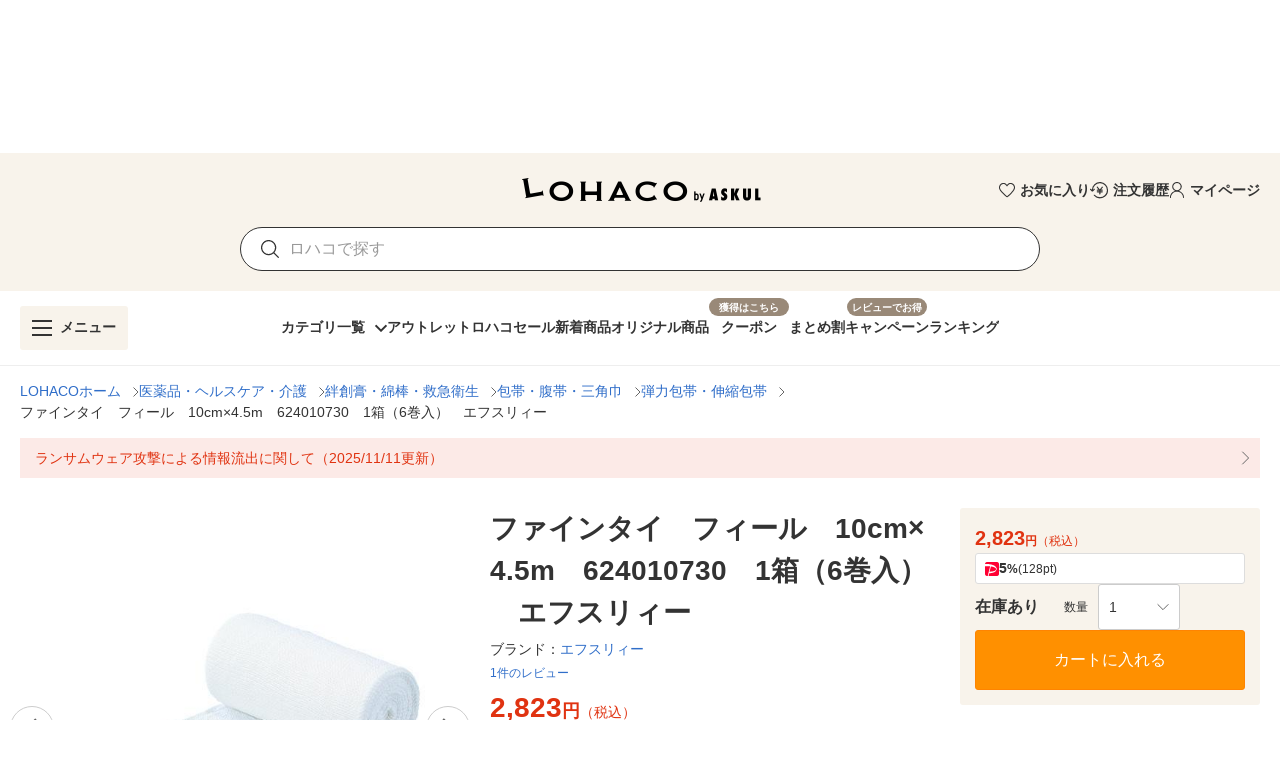

--- FILE ---
content_type: text/css
request_url: https://s.yimg.jp/images/lohaco-fe/z/202601261412/css/55d17ad.css
body_size: 8456
content:
.v-list-item[data-v-405a52ac]:after,.v-list-item[data-v-405a52ac]:before{display:none}[data-v-2e4e5d44].v-menu__content{background-color:#fff}[data-v-2e4e5d44].v-menu__content.topDropdownMenu{left:10px!important}[data-v-21371d40] .v-list-item--link:after,[data-v-21371d40] .v-list-item--link:before{display:none}.v-list-item[data-v-54ef6177]{min-height:28px}.v-list-item__action-text[data-v-54ef6177]{line-height:1.2}.theme--light.v-list-item[data-v-54ef6177]:before{display:none}.DesktopProductImageCarousel .thumbs[data-v-471a62b8]{grid-gap:10px;display:grid;gap:10px;grid-template-columns:repeat(5,1fr)}.DesktopProductImageCarousel .thumbs .v-card[data-v-471a62b8]{border:1px solid var(--v-grey-lighten1);padding-top:calc(100% - 2px)}.DesktopProductImageCarousel .thumbs .v-card.current[data-v-471a62b8]{border:1px solid orange}.DesktopProductImageCarousel .v-btn.next[data-v-471a62b8],.DesktopProductImageCarousel .v-btn.prev[data-v-471a62b8]{margin-top:-22px;position:absolute;top:50%;z-index:2}.DesktopProductImageCarousel .v-btn.next[data-v-471a62b8]{right:-10px}.DesktopProductImageCarousel .v-btn.prev[data-v-471a62b8]{left:-10px}.fade-enter-active[data-v-471a62b8],.fade-leave-active[data-v-471a62b8]{transition:opacity .4s}.fade-enter[data-v-471a62b8],.fade-leave-to[data-v-471a62b8]{opacity:0}.v-tooltip__content[data-v-471a62b8]{background:#fff;box-shadow:0 0 4px 0 rgba(0,0,0,.2);margin-top:-5px;padding:12px 20px;pointer-events:auto}.v-tooltip__content.menuable__content__active[data-v-471a62b8]{opacity:1!important}.fade-enter-active[data-v-6c899c05],.fade-leave-active[data-v-6c899c05]{transition:opacity .4s}.fade-enter[data-v-6c899c05],.fade-leave-to[data-v-6c899c05]{opacity:0}[data-v-bf039ec6] .v-carousel__controls{height:26px}[data-v-bf039ec6] .v-carousel__controls .v-carousel__controls__item{height:26px;margin:0 2px;width:6px}[data-v-bf039ec6] .v-carousel__controls .v-carousel__controls__item.v-btn--active .v-icon,[data-v-bf039ec6] .v-carousel__controls .v-carousel__controls__item.v-item--active .v-icon{opacity:1}[data-v-bf039ec6] .v-carousel__controls .v-carousel__controls__item .v-icon{color:var(--v-grey-lighten3);font-size:6px!important;height:6px!important;width:6px!important}[data-v-bf039ec6] .v-btn:before{content:none}@media only screen and (min-width:768px){.productHtmlCard[data-v-39b2c160] .externalFileArea{margin:15px auto;max-width:960px}.productHtmlCard[data-v-39b2c160] .extSection.addPc{font-size:1.4em}.productHtmlCard[data-v-39b2c160] .extHeading .titleText.addPc{font-size:18px}.productHtmlCard[data-v-39b2c160] .headerNav .externalFileArea{margin:0 auto;max-width:100%}.productHtmlCard[data-v-39b2c160] .extSection img{max-width:100%}.productHtmlCard[data-v-39b2c160] .cfx{*zoom:1}.productHtmlCard[data-v-39b2c160] .cfx:after{clear:both;content:".";display:block;height:0;visibility:hidden}.productHtmlCard[data-v-39b2c160] .extItemGroupA2-1,.productHtmlCard[data-v-39b2c160] .extItemGroupA2-2,.productHtmlCard[data-v-39b2c160] .extItemGroupA2-3{float:left;width:48%}.productHtmlCard[data-v-39b2c160] .extItemGroupA2-1:first-child,.productHtmlCard[data-v-39b2c160] .extItemGroupA2-2:first-child,.productHtmlCard[data-v-39b2c160] .extItemGroupA2-3:first-child{margin-right:4%}.productHtmlCard[data-v-39b2c160] .extItemGroupA2-1 img{float:right;width:48%}.productHtmlCard[data-v-39b2c160] .extItemGroupA2-2 p{float:none;width:100%}.productHtmlCard[data-v-39b2c160] .extItemGroupA2-2 img{display:block;margin:0 auto}.productHtmlCard[data-v-39b2c160] .extItemGroupA2-3 p{float:left;margin-bottom:.38em;margin-right:4%;padding:0;width:48%}.productHtmlCard[data-v-39b2c160] .extItemGroupA3-1,.productHtmlCard[data-v-39b2c160] .extItemGroupA3-2,.productHtmlCard[data-v-39b2c160] .extItemGroupA3-3{float:left;margin-left:2%;width:31%}.productHtmlCard[data-v-39b2c160] .extItemGroupA3-1:first-child,.productHtmlCard[data-v-39b2c160] .extItemGroupA3-2:first-child,.productHtmlCard[data-v-39b2c160] .extItemGroupA3-3:first-child{margin-left:0}.productHtmlCard[data-v-39b2c160] .extItemGroupA3-1 img{float:right;width:48%}.productHtmlCard[data-v-39b2c160] .extItemGroupA3-2 p{float:none;width:100%}.productHtmlCard[data-v-39b2c160] .extItemGroupA3-2 img{display:block;margin:0 auto}.productHtmlCard[data-v-39b2c160] .extItemGroupA3-3 img{float:left;width:48%}.productHtmlCard[data-v-39b2c160] .extItemGroupA3-3 p{float:left;margin-bottom:.38em;margin-left:4%;padding:0;width:48%}.productHtmlCard[data-v-39b2c160] .extItemGroupA4-1,.productHtmlCard[data-v-39b2c160] .extItemGroupA4-3{float:left;margin-left:4%;width:48%}.productHtmlCard[data-v-39b2c160] .extItemGroupA4-1.odd,.productHtmlCard[data-v-39b2c160] .extItemGroupA4-3.odd{margin-left:0}.productHtmlCard[data-v-39b2c160] .extItemGroupA4-1 img{float:right;width:48%}.productHtmlCard[data-v-39b2c160] .extItemGroupA4-2{float:left;margin-left:2%;width:23.5%;*width:23%}.productHtmlCard[data-v-39b2c160] .extItemGroupA4-2:first-child{margin-left:0}.productHtmlCard[data-v-39b2c160] .extItemGroupA4-2 p{float:none;width:100%}.productHtmlCard[data-v-39b2c160] .extItemGroupA4-2 img{display:block;margin:0 auto}.productHtmlCard[data-v-39b2c160] .extItemGroupA4-3 img{float:left;width:48%}.productHtmlCard[data-v-39b2c160] .extItemGroupA4-3 p{float:left;margin-bottom:.38em;margin-left:4%;padding:0;width:48%}.productHtmlCard[data-v-39b2c160] .extItemGroupB .itemBlockB,.productHtmlCard[data-v-39b2c160] .extItemGroupB p.itemTxt{float:right;margin-left:2%;width:23.3%}.productHtmlCard[data-v-39b2c160] .extItemGroupB p.itemTxt:first-child{margin-left:0}.productHtmlCard[data-v-39b2c160] .extItemGroupB-3 .itemBlockB,.productHtmlCard[data-v-39b2c160] .extItemGroupB-3 p.itemTxt{float:left;margin-left:2%;width:23.3%}.productHtmlCard[data-v-39b2c160] .extItemGroupB-3 p.itemTxt:first-child{margin-left:0}.productHtmlCard[data-v-39b2c160] .extItemGroupB.itemB-2{float:right;margin-left:2%;width:48%}.productHtmlCard[data-v-39b2c160] .extItemGroupB.itemB-2:first-child{margin-left:0}.productHtmlCard[data-v-39b2c160] .extItemGroupB.itemB-2 .itemBlockB,.productHtmlCard[data-v-39b2c160] .extItemGroupB.itemB-2 p.itemTxt{float:none;margin-bottom:.5em;width:100%}.productHtmlCard[data-v-39b2c160] .extItemGroupB.itemB-2 p.itemTxt{text-align:left}}@media only screen and (min-width:768px)and (max-width:567px){.productHtmlCard[data-v-39b2c160] .extSection{margin:20px 15px}.productHtmlCard[data-v-39b2c160] .extCont{margin-bottom:.5em}.productHtmlCard[data-v-39b2c160] .extHeading{margin-bottom:.38em}.productHtmlCard[data-v-39b2c160] .extHeading .titleText{font-weight:600}.productHtmlCard[data-v-39b2c160] .extItemGroupA1 p,.productHtmlCard[data-v-39b2c160] .extItemGroupA1-2 p,.productHtmlCard[data-v-39b2c160] .extItemGroupA2-1 p,.productHtmlCard[data-v-39b2c160] .extItemGroupA2-2 p,.productHtmlCard[data-v-39b2c160] .extItemGroupA2-3 p,.productHtmlCard[data-v-39b2c160] .extItemGroupA3-1 p,.productHtmlCard[data-v-39b2c160] .extItemGroupA3-2 p,.productHtmlCard[data-v-39b2c160] .extItemGroupA3-3 p,.productHtmlCard[data-v-39b2c160] .extItemGroupA4-1 p,.productHtmlCard[data-v-39b2c160] .extItemGroupA4-2 p,.productHtmlCard[data-v-39b2c160] .extItemGroupA4-3 p{float:none;margin-bottom:.38em;width:100%}.productHtmlCard[data-v-39b2c160] .extItemGroupA1 img,.productHtmlCard[data-v-39b2c160] .extItemGroupA1-2 img,.productHtmlCard[data-v-39b2c160] .extItemGroupA2-1 img,.productHtmlCard[data-v-39b2c160] .extItemGroupA2-2 img,.productHtmlCard[data-v-39b2c160] .extItemGroupA2-3 img,.productHtmlCard[data-v-39b2c160] .extItemGroupA3-1 img,.productHtmlCard[data-v-39b2c160] .extItemGroupA3-2 img,.productHtmlCard[data-v-39b2c160] .extItemGroupA3-3 img,.productHtmlCard[data-v-39b2c160] .extItemGroupA4-1 img,.productHtmlCard[data-v-39b2c160] .extItemGroupA4-2 img,.productHtmlCard[data-v-39b2c160] .extItemGroupA4-3 img{display:block;margin:0 auto}.productHtmlCard[data-v-39b2c160] .extItemGroupB,.productHtmlCard[data-v-39b2c160] .extItemGroupB-3{text-align:center}.productHtmlCard[data-v-39b2c160] .extItemGroupB p,.productHtmlCard[data-v-39b2c160] .extItemGroupB-3 p{float:none;margin-bottom:.38em;width:100%}.productHtmlCard[data-v-39b2c160] .extItemGroupB .itemBlockB,.productHtmlCard[data-v-39b2c160] .extItemGroupB-3 .itemBlockB{float:none;margin:0 auto}}@media only screen and (min-width:768px)and (min-width:568px){.productHtmlCard[data-v-39b2c160] .extSection{margin:0 0 20px}.productHtmlCard[data-v-39b2c160] .extSection p{font-size:14px}.productHtmlCard[data-v-39b2c160] .extCont{margin-bottom:.5em}.productHtmlCard[data-v-39b2c160] .extHeading{margin-bottom:.38em}.productHtmlCard[data-v-39b2c160] .extHeading .titleText{border-bottom:3px solid #ccc;border-top:1px solid #ccc;font-weight:600;margin-bottom:25px;padding:10px 0 5px 5px}.productHtmlCard[data-v-39b2c160] .extItemGroupA2-1 p,.productHtmlCard[data-v-39b2c160] .extItemGroupA2-2 p,.productHtmlCard[data-v-39b2c160] .extItemGroupA3-1 p,.productHtmlCard[data-v-39b2c160] .extItemGroupA3-2 p,.productHtmlCard[data-v-39b2c160] .extItemGroupA4-1 p,.productHtmlCard[data-v-39b2c160] .extItemGroupA4-2 p{float:right;margin-bottom:.38em;margin-right:4%;width:48%}.productHtmlCard[data-v-39b2c160] .extItemGroupA1 p{float:right;font-size:14px;margin-bottom:.38em;margin-right:1%;padding-right:0;width:60%}.productHtmlCard[data-v-39b2c160] .extItemGroupA1 img{float:left;margin-bottom:.38em;margin-right:4%;max-width:297px}.productHtmlCard[data-v-39b2c160] .extItemGroupA1-2 p{float:left;margin-bottom:.38em;margin-right:4%;width:60%}.productHtmlCard[data-v-39b2c160] .extItemGroupA1-2 img{max-width:297px}.productHtmlCard[data-v-39b2c160] .extItemGroupA2-3 p{margin-right:4%}.productHtmlCard[data-v-39b2c160] .extItemGroupA2-3 p,.productHtmlCard[data-v-39b2c160] .extItemGroupA3-3 p,.productHtmlCard[data-v-39b2c160] .extItemGroupA4-3 p{float:left;margin-bottom:.38em;padding-right:22%;width:48%}.productHtmlCard[data-v-39b2c160] .extItemGroupB,.productHtmlCard[data-v-39b2c160] .extItemGroupB-3{text-align:center}.productHtmlCard[data-v-39b2c160] .extItemGroupB p.itemTxt,.productHtmlCard[data-v-39b2c160] .extItemGroupB-3 p.itemTxt{text-align:left}.productHtmlCard[data-v-39b2c160] .extItemGroupB .itemBlockB,.productHtmlCard[data-v-39b2c160] .extItemGroupB-3 .itemBlockB{float:right;margin-left:4%;width:46%}.productHtmlCard[data-v-39b2c160] .extItemGroupB .itemBlockB:first-child,.productHtmlCard[data-v-39b2c160] .extItemGroupB-3 .itemBlockB:first-child{margin-left:0}}@media only screen and (min-width:768px)and (min-width:480px){.productHtmlCard[data-v-39b2c160] .extHeading .titleText{font-size:18px}.productHtmlCard[data-v-39b2c160] .extBlock{font-size:1.4em;margin:0 0 20px}.productHtmlCard[data-v-39b2c160] .extBlock p{font-size:14px}.productHtmlCard[data-v-39b2c160] .extDetails{margin-bottom:.5em}.productHtmlCard[data-v-39b2c160] .extHeadttl{margin-bottom:.38em}.productHtmlCard[data-v-39b2c160] .extHeadttl .titleText{border-top:1px solid #eee;font-size:18px;font-weight:600;line-height:1;margin-bottom:20px;padding-top:30px}.productHtmlCard[data-v-39b2c160] .extYouTube{text-align:center}.productHtmlCard[data-v-39b2c160] .extYouTube img{max-width:480px;width:100%}.productHtmlCard[data-v-39b2c160] .extYouTube .link a{-webkit-text-decoration:none;text-decoration:none}.productHtmlCard[data-v-39b2c160] .extItemBoxA1 p{float:right;font-size:14px;margin-bottom:.38em;margin-right:1%;padding-right:0;width:60%}.productHtmlCard[data-v-39b2c160] .extItemBoxA1 img{float:left;margin-bottom:.38em;margin-right:4%;max-width:297px}.productHtmlCard[data-v-39b2c160] .extItemBoxA1-2 p{float:left;margin-bottom:.38em;margin-right:4%;width:60%}.productHtmlCard[data-v-39b2c160] .extItemBoxA1-2 img{float:right;max-width:297px}.productHtmlCard[data-v-39b2c160] .extItemBoxA2-1,.productHtmlCard[data-v-39b2c160] .extItemBoxA2-2,.productHtmlCard[data-v-39b2c160] .extItemBoxA2-3{float:left;width:48%}.productHtmlCard[data-v-39b2c160] .extItemBoxA2-1:first-child,.productHtmlCard[data-v-39b2c160] .extItemBoxA2-2:first-child,.productHtmlCard[data-v-39b2c160] .extItemBoxA2-3:first-child{margin-right:4%}.productHtmlCard[data-v-39b2c160] .extItemBoxA2-1 img{float:left;width:48%}.productHtmlCard[data-v-39b2c160] .extItemBoxA2-1 p{float:left;margin-left:2%;width:50%}.productHtmlCard[data-v-39b2c160] .extItemBoxA2-2 p{float:none;width:100%}.productHtmlCard[data-v-39b2c160] .extItemBoxA2-2 img{display:block;margin:10px auto 0;max-width:100%}.productHtmlCard[data-v-39b2c160] .extItemBoxA2-3 img{width:48%}.productHtmlCard[data-v-39b2c160] .extItemBoxA2-3 p{float:left;margin-right:2%;padding:0;width:50%}.productHtmlCard[data-v-39b2c160] .extItemBoxA3-1,.productHtmlCard[data-v-39b2c160] .extItemBoxA3-2,.productHtmlCard[data-v-39b2c160] .extItemBoxA3-3{float:left;margin-left:2%;width:31%}.productHtmlCard[data-v-39b2c160] .extItemBoxA3-1:first-child,.productHtmlCard[data-v-39b2c160] .extItemBoxA3-2:first-child,.productHtmlCard[data-v-39b2c160] .extItemBoxA3-3:first-child{margin-left:0}.productHtmlCard[data-v-39b2c160] .extItemBoxA3-1 img{float:left;width:48%}.productHtmlCard[data-v-39b2c160] .extItemBoxA3-1 p{float:left;margin-bottom:.38em;margin-left:3%;width:49%}.productHtmlCard[data-v-39b2c160] .extItemBoxA3-2 img{display:block;margin:0 auto;width:69%}.productHtmlCard[data-v-39b2c160] .extItemBoxA3-2 p{float:none;margin-bottom:.38em;width:100%}.productHtmlCard[data-v-39b2c160] .extItemBoxA3-3 img{float:left;width:48%}.productHtmlCard[data-v-39b2c160] .extItemBoxA3-3 p{float:left;margin-bottom:.38em;margin-right:3%;padding:0;width:49%}.productHtmlCard[data-v-39b2c160] .extItemBoxA4-1,.productHtmlCard[data-v-39b2c160] .extItemBoxA4-3{float:left;margin-bottom:.5em;margin-left:4%;width:48%}.productHtmlCard[data-v-39b2c160] .extItemBoxA4-1.odd,.productHtmlCard[data-v-39b2c160] .extItemBoxA4-3.odd{clear:both;margin-left:0}.productHtmlCard[data-v-39b2c160] .extItemBoxA4-1 img{float:left;width:48%}.productHtmlCard[data-v-39b2c160] .extItemBoxA4-1 p{float:left;margin-bottom:.38em;margin-left:2%;width:50%}.productHtmlCard[data-v-39b2c160] .extItemBoxA4-2{float:left;margin-left:2%;width:23.5%;*width:23%}.productHtmlCard[data-v-39b2c160] .extItemBoxA4-2:first-child{margin-left:0}.productHtmlCard[data-v-39b2c160] .extItemBoxA4-2 p{float:none;margin-bottom:.38em;width:100%}.productHtmlCard[data-v-39b2c160] .extItemBoxA4-2 img{display:block;margin:0 auto;max-width:100%}.productHtmlCard[data-v-39b2c160] .extItemBoxA4-3 img{float:left;width:48%}.productHtmlCard[data-v-39b2c160] .extItemBoxA4-3 p{float:left;margin-bottom:.38em;margin-left:2%;padding:0;width:50%}.productHtmlCard[data-v-39b2c160] .extItemBoxB{text-align:center}.productHtmlCard[data-v-39b2c160] .extItemBoxB p.itemTxt{float:left;margin-left:1%;text-align:left;width:25%}.productHtmlCard[data-v-39b2c160] .extItemBoxB .itemBlockB{float:left;margin-left:1%;width:23.3%}.productHtmlCard[data-v-39b2c160] .extItemBoxB .itemBlockB img{max-width:100%}.productHtmlCard[data-v-39b2c160] .extItemBoxB .itemBlockB:first-child,.productHtmlCard[data-v-39b2c160] .extItemBoxB p.itemTxt:first-child{margin-left:0}.productHtmlCard[data-v-39b2c160] .extItemBoxB.itemB-2{float:left;margin-left:1%;margin-right:1%;width:48%}.productHtmlCard[data-v-39b2c160] .extItemBoxB.itemB-2 .itemBlockB,.productHtmlCard[data-v-39b2c160] .extItemBoxB.itemB-2 p.itemTxt{margin-bottom:.5em;width:100%}.productHtmlCard[data-v-39b2c160] .extItemBoxB-3{text-align:center}.productHtmlCard[data-v-39b2c160] .extItemBoxB-3 p.itemTxt{text-align:left}.productHtmlCard[data-v-39b2c160] .extItemBoxB-3 .itemBlockB{float:left;margin-left:4%;width:46%}.productHtmlCard[data-v-39b2c160] .extItemBoxB-3 .itemBlockB,.productHtmlCard[data-v-39b2c160] .extItemBoxB-3 p.itemTxt{float:left;margin-left:2%;width:23.3%}.productHtmlCard[data-v-39b2c160] .extItemBoxB-3 .itemBlockB:first-child,.productHtmlCard[data-v-39b2c160] .extItemBoxB-3 p.itemTxt:first-child{margin-left:0}.productHtmlCard[data-v-39b2c160] .extItemBoxB-3 img{max-width:100%}}@media only screen and (min-width:768px)and (max-width:479px){.productHtmlCard[data-v-39b2c160] .extBlock{font-size:1.4em;margin:15px}.productHtmlCard[data-v-39b2c160] .extBlock p{font-size:14px}.productHtmlCard[data-v-39b2c160] .extDetails{margin-bottom:.5em}.productHtmlCard[data-v-39b2c160] .extHeadttl{margin-bottom:.38em}.productHtmlCard[data-v-39b2c160] .extHeadttl .titleText{font-size:14px;font-weight:600;padding:5px 0}.productHtmlCard[data-v-39b2c160] .extItemBoxA1 p{float:none;font-size:14px;margin-bottom:.38em;margin-right:0;padding-right:0;width:100%}.productHtmlCard[data-v-39b2c160] .extItemBoxA1 img{float:none;margin-bottom:.38em;margin-right:0;max-width:100%}.productHtmlCard[data-v-39b2c160] .extItemBoxA1-2 p{float:none;margin-bottom:.38em;margin-right:0;width:100%}.productHtmlCard[data-v-39b2c160] .extItemBoxA1-2 img{float:none;max-width:100%}.productHtmlCard[data-v-39b2c160] .extItemBoxA2-1,.productHtmlCard[data-v-39b2c160] .extItemBoxA2-2,.productHtmlCard[data-v-39b2c160] .extItemBoxA2-3{float:none;text-align:center;width:100%}.productHtmlCard[data-v-39b2c160] .extItemBoxA2-1:first-child,.productHtmlCard[data-v-39b2c160] .extItemBoxA2-2:first-child,.productHtmlCard[data-v-39b2c160] .extItemBoxA2-3:first-child{margin-right:0}.productHtmlCard[data-v-39b2c160] .extItemBoxA2-1 img{float:none;margin-bottom:.38em;max-width:100%}.productHtmlCard[data-v-39b2c160] .extItemBoxA2-1 p{float:none;margin-bottom:.5em;margin-left:0;text-align:left;width:100%}.productHtmlCard[data-v-39b2c160] .extItemBoxA2-2 p{float:none;margin-bottom:.38em;text-align:left;width:100%}.productHtmlCard[data-v-39b2c160] .extItemBoxA2-2 img{display:block;margin:0 auto .5em;max-width:100%}.productHtmlCard[data-v-39b2c160] .extItemBoxA2-3 img{margin-bottom:.5em;max-width:100%}.productHtmlCard[data-v-39b2c160] .extItemBoxA2-3 p{float:none;margin-bottom:.38em;margin-right:0;padding:0;text-align:left;width:100%}.productHtmlCard[data-v-39b2c160] .extItemBoxA3-1,.productHtmlCard[data-v-39b2c160] .extItemBoxA3-2,.productHtmlCard[data-v-39b2c160] .extItemBoxA3-3{float:none;margin-left:0;text-align:center;width:100%}.productHtmlCard[data-v-39b2c160] .extItemBoxA3-1:first-child,.productHtmlCard[data-v-39b2c160] .extItemBoxA3-2:first-child,.productHtmlCard[data-v-39b2c160] .extItemBoxA3-3:first-child{margin-left:0}.productHtmlCard[data-v-39b2c160] .extItemBoxA3-1 img{float:none;margin-bottom:.38em;max-width:100%}.productHtmlCard[data-v-39b2c160] .extItemBoxA3-1 p{float:none;margin-bottom:.5em;margin-left:0;text-align:left;width:100%}.productHtmlCard[data-v-39b2c160] .extItemBoxA3-2 img{display:block;margin:0 auto .5em;max-width:100%}.productHtmlCard[data-v-39b2c160] .extItemBoxA3-2 p{float:none;margin-bottom:.38em;text-align:left;width:100%}.productHtmlCard[data-v-39b2c160] .extItemBoxA3-3 img{float:none;margin-bottom:.5em;max-width:100%}.productHtmlCard[data-v-39b2c160] .extItemBoxA3-3 p{float:none;margin-bottom:.38em;margin-right:0;padding:0;text-align:left;width:100%}.productHtmlCard[data-v-39b2c160] .extItemBoxA4-1,.productHtmlCard[data-v-39b2c160] .extItemBoxA4-3{float:none;margin-bottom:.5em;margin-left:0;text-align:center;width:100%}.productHtmlCard[data-v-39b2c160] .extItemBoxA4-1.odd,.productHtmlCard[data-v-39b2c160] .extItemBoxA4-3.odd{clear:both;margin-left:0}.productHtmlCard[data-v-39b2c160] .extItemBoxA4-1 img{float:none;margin-bottom:.38em;max-width:100%}.productHtmlCard[data-v-39b2c160] .extItemBoxA4-1 p{float:none;margin-bottom:.5em;margin-left:0;text-align:left;width:100%}.productHtmlCard[data-v-39b2c160] .extItemBoxA4-2{float:none;margin-left:0;text-align:center;width:100%}.productHtmlCard[data-v-39b2c160] .extItemBoxA4-2:first-child{margin-left:0}.productHtmlCard[data-v-39b2c160] .extItemBoxA4-2 p{float:none;margin-bottom:.38em;text-align:left;width:100%}.productHtmlCard[data-v-39b2c160] .extItemBoxA4-2 img{display:block;margin:0 auto .5em;max-width:100%}.productHtmlCard[data-v-39b2c160] .extItemBoxA4-3 img{float:none;margin-bottom:.5em;max-width:100%}.productHtmlCard[data-v-39b2c160] .extItemBoxA4-3 p{float:none;margin-bottom:.38em;margin-left:0;padding:0;text-align:left;width:100%}.productHtmlCard[data-v-39b2c160] .extItemBoxB{text-align:center}.productHtmlCard[data-v-39b2c160] .extItemBoxB p.itemTxt{float:none;margin-bottom:.5em;margin-left:0;text-align:left;width:100%}.productHtmlCard[data-v-39b2c160] .extItemBoxB .itemBlockB{float:none;margin-bottom:.38em;margin-left:0;width:100%}.productHtmlCard[data-v-39b2c160] .extItemBoxB .itemBlockB img{max-width:100%}.productHtmlCard[data-v-39b2c160] .extItemBoxB .itemBlockB:first-child,.productHtmlCard[data-v-39b2c160] .extItemBoxB p.itemTxt:first-child{margin-left:0}.productHtmlCard[data-v-39b2c160] .extItemBoxB.itemB-2{float:none;margin-left:0;margin-right:0;width:100%}.productHtmlCard[data-v-39b2c160] .extItemBoxB.itemB-2 p.itemTxt{margin-bottom:.38em;width:100%}.productHtmlCard[data-v-39b2c160] .extItemBoxB.itemB-2 .itemBlockB{margin-bottom:.5em;width:100%}.productHtmlCard[data-v-39b2c160] .extItemBoxB-3{text-align:center;width:100%}.productHtmlCard[data-v-39b2c160] .extItemBoxB-3 .itemBlockB{float:none;margin-bottom:.38em;margin-left:0;width:100%}.productHtmlCard[data-v-39b2c160] .extItemBoxB-3 p.itemTxt{float:none;margin-bottom:.5em;margin-left:0;text-align:left;width:100%}.productHtmlCard[data-v-39b2c160] .extItemBoxB-3 .itemBlockB:first-child,.productHtmlCard[data-v-39b2c160] .extItemBoxB-3 p.itemTxt:first-child{margin-left:0}.productHtmlCard[data-v-39b2c160] .extItemBoxB-3 img{max-width:100%}}@media only screen and (min-width:768px){.productHtmlCard[data-v-39b2c160] .multipleItemsWrap{zoom:1;background:#eee;box-shadow:3px 3px 8px #aaa;margin-bottom:20px;margin-top:20px;padding-bottom:10px;padding-top:10px;width:100%}.productHtmlCard[data-v-39b2c160] .multipleItemsWrap .itemDetails{float:left;padding-left:10px;width:25%}.productHtmlCard[data-v-39b2c160] .multipleItemsWrap .itemGroup{background-color:#fff;float:right;margin-right:10px;padding:5px 5px 0;width:69%}.productHtmlCard[data-v-39b2c160] .multipleItemsWrap .itemDetails .titleText{font-size:18px;padding:0}.productHtmlCard[data-v-39b2c160] .multipleItemsWrap .itemDetails ul>li{display:block;font-size:12px;margin-top:2px}.productHtmlCard[data-v-39b2c160] .multipleItemsWrap .itemDetails .priceBlack{color:#000;font-size:13px}.productHtmlCard[data-v-39b2c160] .multipleItemsWrap .itemDetails .freeTxt{color:#d80000}.productHtmlCard[data-v-39b2c160] .multipleItemsWrap .itemDetails .freeTxt>span,.productHtmlCard[data-v-39b2c160] .multipleItemsWrap .itemDetails .priceBlack>span{font-size:14px;font-weight:600;letter-spacing:.05em;vertical-align:baseline}.productHtmlCard[data-v-39b2c160] .multipleItemsWrap .itemDetails .btn,.productHtmlCard[data-v-39b2c160] .multipleItemsWrap .itemDetails p{margin-top:20px;white-space:normal}.productHtmlCard[data-v-39b2c160] .multipleItemsWrap .itemDetails>p{border:1px solid red;color:red;font-size:1.4em!important;font-weight:600;margin-right:5%;padding:4px 0;text-align:center}.productHtmlCard[data-v-39b2c160] .multipleItemsWrap .itemDetails .btn span{color:#fff}.productHtmlCard[data-v-39b2c160] .multipleItemsWrap .itemGroup ul>li{background-position:92px 32px;background-repeat:no-repeat;float:left;height:134px;padding-right:20px;position:relative;width:90px}.productHtmlCard[data-v-39b2c160] .multipleItemsWrap .itemGroup ul>li.endItem{background-image:none}.productHtmlCard[data-v-39b2c160] .multipleItemsWrap .itemGroup ul>li>a{display:block;text-align:center}.productHtmlCard[data-v-39b2c160] .multipleItemsWrap .itemGroup ul>li>a>img{height:70px;padding-bottom:5px;width:70px}.productHtmlCard[data-v-39b2c160] .multipleItemsWrap .itemGroup ul>li>a>span{display:block;font-size:12px;text-align:left}.productHtmlCard[data-v-39b2c160] .multipleItemsWrap .itemGroup ul>li>a.endOfSales:after,.productHtmlCard[data-v-39b2c160] .multipleItemsWrap .itemGroup ul>li>a.soldOut:after{background:rgba(0,0,0,.5);color:#fff;content:"SOLD OUT";display:block;font-size:14px;font-weight:600;height:80px;left:0;padding:50px 0 0;position:absolute;text-align:center;top:0;width:90px}.productHtmlCard[data-v-39b2c160] #content.column2typeA .multipleItemsWrap .itemGroup{width:65%}.productHtmlCard[data-v-39b2c160] .externalFileArea li{list-style-type:none}.productHtmlCard[data-v-39b2c160] .externalFileArea p.titleText{font-size:18px;font-weight:600}.productHtmlCard[data-v-39b2c160] .externalFileArea .extBnr{margin-bottom:20px;text-align:center}.productHtmlCard[data-v-39b2c160] .externalFileArea .extBnr img{max-width:640px;width:100%}}@media only screen and (max-width:767.98px){.productHtmlCard[data-v-39b2c160] .extSection.addPc{font-size:1.4em}.productHtmlCard[data-v-39b2c160] .extHeading .titleText.addPc{font-size:18px}.productHtmlCard[data-v-39b2c160] .extSection img{max-width:100%}.productHtmlCard[data-v-39b2c160] .cfx{*zoom:1}.productHtmlCard[data-v-39b2c160] .cfx:after{clear:both;content:".";display:block;height:0;visibility:hidden}.productHtmlCard[data-v-39b2c160] .extItemGroupA2-1,.productHtmlCard[data-v-39b2c160] .extItemGroupA2-2,.productHtmlCard[data-v-39b2c160] .extItemGroupA2-3{float:left;width:48%}.productHtmlCard[data-v-39b2c160] .extItemGroupA2-1:first-child,.productHtmlCard[data-v-39b2c160] .extItemGroupA2-2:first-child,.productHtmlCard[data-v-39b2c160] .extItemGroupA2-3:first-child{margin-right:4%}.productHtmlCard[data-v-39b2c160] .extItemGroupA2-1 img{float:right;width:48%}.productHtmlCard[data-v-39b2c160] .extItemGroupA2-2 p{float:none;width:100%}.productHtmlCard[data-v-39b2c160] .extItemGroupA2-2 img{display:block;margin:0 auto}.productHtmlCard[data-v-39b2c160] .extItemGroupA2-3 p{float:left;margin-bottom:.38em;margin-right:4%;padding:0;width:48%}.productHtmlCard[data-v-39b2c160] .extItemGroupA3-1,.productHtmlCard[data-v-39b2c160] .extItemGroupA3-2,.productHtmlCard[data-v-39b2c160] .extItemGroupA3-3{float:left;margin-left:2%;width:31%}.productHtmlCard[data-v-39b2c160] .extItemGroupA3-1:first-child,.productHtmlCard[data-v-39b2c160] .extItemGroupA3-2:first-child,.productHtmlCard[data-v-39b2c160] .extItemGroupA3-3:first-child{margin-left:0}.productHtmlCard[data-v-39b2c160] .extItemGroupA3-1 img{float:right;width:48%}.productHtmlCard[data-v-39b2c160] .extItemGroupA3-2 p{float:none;width:100%}.productHtmlCard[data-v-39b2c160] .extItemGroupA3-2 img{display:block;margin:0 auto}.productHtmlCard[data-v-39b2c160] .extItemGroupA3-3 img{float:left;width:48%}.productHtmlCard[data-v-39b2c160] .extItemGroupA3-3 p{float:left;margin-bottom:.38em;margin-left:4%;padding:0;width:48%}.productHtmlCard[data-v-39b2c160] .extItemGroupA4-1,.productHtmlCard[data-v-39b2c160] .extItemGroupA4-3{float:left;margin-left:4%;width:48%}.productHtmlCard[data-v-39b2c160] .extItemGroupA4-1.odd,.productHtmlCard[data-v-39b2c160] .extItemGroupA4-3.odd{margin-left:0}.productHtmlCard[data-v-39b2c160] .extItemGroupA4-1 img{float:right;width:48%}.productHtmlCard[data-v-39b2c160] .extItemGroupA4-2{float:left;margin-left:2%;width:23.5%;*width:23%}.productHtmlCard[data-v-39b2c160] .extItemGroupA4-2:first-child{margin-left:0}.productHtmlCard[data-v-39b2c160] .extItemGroupA4-2 p{float:none;width:100%}.productHtmlCard[data-v-39b2c160] .extItemGroupA4-2 img{display:block;margin:0 auto}.productHtmlCard[data-v-39b2c160] .extItemGroupA4-3 img{float:left;width:48%}.productHtmlCard[data-v-39b2c160] .extItemGroupA4-3 p{float:left;margin-bottom:.38em;margin-left:4%;padding:0;width:48%}.productHtmlCard[data-v-39b2c160] .extItemGroupB .itemBlockB,.productHtmlCard[data-v-39b2c160] .extItemGroupB p.itemTxt{float:right;margin-left:2%;width:23.3%}.productHtmlCard[data-v-39b2c160] .extItemGroupB p.itemTxt:first-child{margin-left:0}.productHtmlCard[data-v-39b2c160] .extItemGroupB-3 .itemBlockB,.productHtmlCard[data-v-39b2c160] .extItemGroupB-3 p.itemTxt{float:left;margin-left:2%;width:23.3%}.productHtmlCard[data-v-39b2c160] .extItemGroupB-3 p.itemTxt:first-child{margin-left:0}.productHtmlCard[data-v-39b2c160] .extItemGroupB.itemB-2{float:right;margin-left:2%;width:48%}.productHtmlCard[data-v-39b2c160] .extItemGroupB.itemB-2:first-child{margin-left:0}.productHtmlCard[data-v-39b2c160] .extItemGroupB.itemB-2 .itemBlockB,.productHtmlCard[data-v-39b2c160] .extItemGroupB.itemB-2 p.itemTxt{float:none;margin-bottom:.5em;width:100%}.productHtmlCard[data-v-39b2c160] .extItemGroupB.itemB-2 p.itemTxt{text-align:left}}@media only screen and (max-width:767.98px)and (max-width:567px){.productHtmlCard[data-v-39b2c160] .extSection{margin:20px 15px}.productHtmlCard[data-v-39b2c160] .extCont{margin-bottom:.5em}.productHtmlCard[data-v-39b2c160] .extHeading{margin-bottom:.38em}.productHtmlCard[data-v-39b2c160] .extHeading .titleText{font-weight:600}.productHtmlCard[data-v-39b2c160] .extItemGroupA1 p,.productHtmlCard[data-v-39b2c160] .extItemGroupA1-2 p,.productHtmlCard[data-v-39b2c160] .extItemGroupA2-1 p,.productHtmlCard[data-v-39b2c160] .extItemGroupA2-2 p,.productHtmlCard[data-v-39b2c160] .extItemGroupA2-3 p,.productHtmlCard[data-v-39b2c160] .extItemGroupA3-1 p,.productHtmlCard[data-v-39b2c160] .extItemGroupA3-2 p,.productHtmlCard[data-v-39b2c160] .extItemGroupA3-3 p,.productHtmlCard[data-v-39b2c160] .extItemGroupA4-1 p,.productHtmlCard[data-v-39b2c160] .extItemGroupA4-2 p,.productHtmlCard[data-v-39b2c160] .extItemGroupA4-3 p{float:none;margin-bottom:.38em;width:100%}.productHtmlCard[data-v-39b2c160] .extItemGroupA1 img,.productHtmlCard[data-v-39b2c160] .extItemGroupA1-2 img,.productHtmlCard[data-v-39b2c160] .extItemGroupA2-1 img,.productHtmlCard[data-v-39b2c160] .extItemGroupA2-2 img,.productHtmlCard[data-v-39b2c160] .extItemGroupA2-3 img,.productHtmlCard[data-v-39b2c160] .extItemGroupA3-1 img,.productHtmlCard[data-v-39b2c160] .extItemGroupA3-2 img,.productHtmlCard[data-v-39b2c160] .extItemGroupA3-3 img,.productHtmlCard[data-v-39b2c160] .extItemGroupA4-1 img,.productHtmlCard[data-v-39b2c160] .extItemGroupA4-2 img,.productHtmlCard[data-v-39b2c160] .extItemGroupA4-3 img{display:block;margin:0 auto}.productHtmlCard[data-v-39b2c160] .extItemGroupB,.productHtmlCard[data-v-39b2c160] .extItemGroupB-3{text-align:center}.productHtmlCard[data-v-39b2c160] .extItemGroupB p,.productHtmlCard[data-v-39b2c160] .extItemGroupB-3 p{float:none;margin-bottom:.38em;width:100%}.productHtmlCard[data-v-39b2c160] .extItemGroupB .itemBlockB,.productHtmlCard[data-v-39b2c160] .extItemGroupB-3 .itemBlockB{float:none;margin:0 auto}}@media only screen and (max-width:767.98px)and (min-width:568px){.productHtmlCard[data-v-39b2c160] .extSection{margin:20px 15px}.productHtmlCard[data-v-39b2c160] .extSection p{font-size:14px}.productHtmlCard[data-v-39b2c160] .extCont{margin-bottom:.5em}.productHtmlCard[data-v-39b2c160] .extHeading{margin-bottom:.38em}.productHtmlCard[data-v-39b2c160] .extHeading .titleText{border-bottom:3px solid #ccc;border-top:1px solid #ccc;font-weight:600;margin-bottom:25px;padding:10px 0 5px 5px}.productHtmlCard[data-v-39b2c160] .extItemGroupA2-1 p,.productHtmlCard[data-v-39b2c160] .extItemGroupA2-2 p,.productHtmlCard[data-v-39b2c160] .extItemGroupA3-1 p,.productHtmlCard[data-v-39b2c160] .extItemGroupA3-2 p,.productHtmlCard[data-v-39b2c160] .extItemGroupA4-1 p,.productHtmlCard[data-v-39b2c160] .extItemGroupA4-2 p{float:right;margin-bottom:.38em;margin-right:4%;width:48%}.productHtmlCard[data-v-39b2c160] .extItemGroupA1 p{float:right;font-size:14px;margin-bottom:.38em;margin-right:1%;padding-right:0;width:60%}.productHtmlCard[data-v-39b2c160] .extItemGroupA1 img{float:left;margin-bottom:.38em;margin-right:4%;max-width:297px}.productHtmlCard[data-v-39b2c160] .extItemGroupA1-2 p{float:left;margin-bottom:.38em;margin-right:4%;width:60%}.productHtmlCard[data-v-39b2c160] .extItemGroupA1-2 img{max-width:297px}.productHtmlCard[data-v-39b2c160] .extItemGroupA2-3 p{margin-right:4%}.productHtmlCard[data-v-39b2c160] .extItemGroupA2-3 p,.productHtmlCard[data-v-39b2c160] .extItemGroupA3-3 p,.productHtmlCard[data-v-39b2c160] .extItemGroupA4-3 p{float:left;margin-bottom:.38em;padding-right:22%;width:48%}.productHtmlCard[data-v-39b2c160] .extItemGroupB,.productHtmlCard[data-v-39b2c160] .extItemGroupB-3{text-align:center}.productHtmlCard[data-v-39b2c160] .extItemGroupB p.itemTxt,.productHtmlCard[data-v-39b2c160] .extItemGroupB-3 p.itemTxt{text-align:left}.productHtmlCard[data-v-39b2c160] .extItemGroupB .itemBlockB,.productHtmlCard[data-v-39b2c160] .extItemGroupB-3 .itemBlockB{float:right;margin-left:4%;width:46%}.productHtmlCard[data-v-39b2c160] .extItemGroupB .itemBlockB:first-child,.productHtmlCard[data-v-39b2c160] .extItemGroupB-3 .itemBlockB:first-child{margin-left:0}}@media only screen and (max-width:767.98px)and (min-width:480px){.productHtmlCard[data-v-39b2c160] .extBlock{font-size:1.4em;margin:0 0 20px}.productHtmlCard[data-v-39b2c160] .extBlock p{font-size:14px}.productHtmlCard[data-v-39b2c160] .extDetails{margin-bottom:.5em}.productHtmlCard[data-v-39b2c160] .extHeadttl{margin-bottom:.38em}.productHtmlCard[data-v-39b2c160] .extHeadttl .titleText{border-bottom:3px solid #ccc;border-top:1px solid #ccc;font-size:18px;font-weight:600;margin-bottom:25px;padding:10px 0 5px 5px}.productHtmlCard[data-v-39b2c160] .extYouTube{text-align:center}.productHtmlCard[data-v-39b2c160] .extYouTube img{max-width:480px;width:100%}.productHtmlCard[data-v-39b2c160] .extYouTube .link a{-webkit-text-decoration:none;text-decoration:none}.productHtmlCard[data-v-39b2c160] .extItemBoxA1 p{float:right;margin-bottom:.38em;margin-right:1%;padding-right:0;width:60%}.productHtmlCard[data-v-39b2c160] .extItemBoxA1 img{float:left;margin-bottom:.38em;margin-right:4%;max-width:297px}.productHtmlCard[data-v-39b2c160] .extItemBoxA1-2 p{float:left;margin-bottom:.38em;margin-right:4%;width:60%}.productHtmlCard[data-v-39b2c160] .extItemBoxA1-2 img{float:right;max-width:297px}.productHtmlCard[data-v-39b2c160] .extItemBoxA2-1,.productHtmlCard[data-v-39b2c160] .extItemBoxA2-2,.productHtmlCard[data-v-39b2c160] .extItemBoxA2-3{float:left;width:48%}.productHtmlCard[data-v-39b2c160] .extItemBoxA2-1:first-child,.productHtmlCard[data-v-39b2c160] .extItemBoxA2-2:first-child,.productHtmlCard[data-v-39b2c160] .extItemBoxA2-3:first-child{margin-right:4%}.productHtmlCard[data-v-39b2c160] .extItemBoxA2-1 img{float:left;width:48%}.productHtmlCard[data-v-39b2c160] .extItemBoxA2-1 p{float:left;margin-left:2%;width:50%}.productHtmlCard[data-v-39b2c160] .extItemBoxA2-2 p{float:none;width:100%}.productHtmlCard[data-v-39b2c160] .extItemBoxA2-2 img{display:block;margin:10px auto 0;max-width:100%}.productHtmlCard[data-v-39b2c160] .extItemBoxA2-3 img{width:48%}.productHtmlCard[data-v-39b2c160] .extItemBoxA2-3 p{float:left;margin-right:2%;padding:0;width:50%}.productHtmlCard[data-v-39b2c160] .extItemBoxA3-1,.productHtmlCard[data-v-39b2c160] .extItemBoxA3-2,.productHtmlCard[data-v-39b2c160] .extItemBoxA3-3{float:left;margin-left:2%;width:31%}.productHtmlCard[data-v-39b2c160] .extItemBoxA3-1:first-child,.productHtmlCard[data-v-39b2c160] .extItemBoxA3-2:first-child,.productHtmlCard[data-v-39b2c160] .extItemBoxA3-3:first-child{margin-left:0}.productHtmlCard[data-v-39b2c160] .extItemBoxA3-1 img{float:left;width:48%}.productHtmlCard[data-v-39b2c160] .extItemBoxA3-1 p{float:left;margin-bottom:.38em;margin-left:3%;width:49%}.productHtmlCard[data-v-39b2c160] .extItemBoxA3-2 img{display:block;margin:0 auto;width:69%}.productHtmlCard[data-v-39b2c160] .extItemBoxA3-2 p{float:none;margin-bottom:.38em;width:100%}.productHtmlCard[data-v-39b2c160] .extItemBoxA3-3 img{float:left;width:48%}.productHtmlCard[data-v-39b2c160] .extItemBoxA3-3 p{float:left;margin-bottom:.38em;margin-right:3%;padding:0;width:49%}.productHtmlCard[data-v-39b2c160] .extItemBoxA4-1,.productHtmlCard[data-v-39b2c160] .extItemBoxA4-3{float:left;margin-bottom:.5em;margin-left:4%;width:48%}.productHtmlCard[data-v-39b2c160] .extItemBoxA4-1.odd,.productHtmlCard[data-v-39b2c160] .extItemBoxA4-3.odd{clear:both;margin-left:0}.productHtmlCard[data-v-39b2c160] .extItemBoxA4-1 img{float:left;width:48%}.productHtmlCard[data-v-39b2c160] .extItemBoxA4-1 p{float:left;margin-bottom:.38em;margin-left:2%;width:50%}.productHtmlCard[data-v-39b2c160] .extItemBoxA4-2{float:left;margin-left:2%;width:23.5%;*width:23%}.productHtmlCard[data-v-39b2c160] .extItemBoxA4-2:first-child{margin-left:0}.productHtmlCard[data-v-39b2c160] .extItemBoxA4-2 p{float:none;margin-bottom:.38em;width:100%}.productHtmlCard[data-v-39b2c160] .extItemBoxA4-2 img{display:block;margin:0 auto;max-width:100%}.productHtmlCard[data-v-39b2c160] .extItemBoxA4-3 img{float:left;width:48%}.productHtmlCard[data-v-39b2c160] .extItemBoxA4-3 p{float:left;margin-bottom:.38em;margin-left:2%;padding:0;width:50%}.productHtmlCard[data-v-39b2c160] .extItemBoxB{text-align:center}.productHtmlCard[data-v-39b2c160] .extItemBoxB p.itemTxt{float:left;margin-left:1%;text-align:left;width:25%}.productHtmlCard[data-v-39b2c160] .extItemBoxB .itemBlockB{float:left;margin-left:1%;width:23.3%}.productHtmlCard[data-v-39b2c160] .extItemBoxB .itemBlockB img{max-width:100%}.productHtmlCard[data-v-39b2c160] .extItemBoxB .itemBlockB:first-child,.productHtmlCard[data-v-39b2c160] .extItemBoxB p.itemTxt:first-child{margin-left:0}.productHtmlCard[data-v-39b2c160] .extItemBoxB.itemB-2{float:left;margin-left:1%;margin-right:1%;width:48%}.productHtmlCard[data-v-39b2c160] .extItemBoxB.itemB-2 .itemBlockB,.productHtmlCard[data-v-39b2c160] .extItemBoxB.itemB-2 p.itemTxt{margin-bottom:.5em;width:100%}.productHtmlCard[data-v-39b2c160] .extItemBoxB-3{text-align:center}.productHtmlCard[data-v-39b2c160] .extItemBoxB-3 p.itemTxt{text-align:left}.productHtmlCard[data-v-39b2c160] .extItemBoxB-3 .itemBlockB{float:left;margin-left:4%;width:46%}.productHtmlCard[data-v-39b2c160] .extItemBoxB-3 .itemBlockB,.productHtmlCard[data-v-39b2c160] .extItemBoxB-3 p.itemTxt{float:left;margin-left:2%;width:23.3%}.productHtmlCard[data-v-39b2c160] .extItemBoxB-3 .itemBlockB:first-child,.productHtmlCard[data-v-39b2c160] .extItemBoxB-3 p.itemTxt:first-child{margin-left:0}.productHtmlCard[data-v-39b2c160] .extItemBoxB-3 img{max-width:100%}}@media only screen and (max-width:767.98px)and (max-width:479px){.productHtmlCard[data-v-39b2c160] .extBlock{margin:15px 0 20px}.productHtmlCard[data-v-39b2c160] .extDetails{margin-bottom:.5em}.productHtmlCard[data-v-39b2c160] .extHeadttl{margin-bottom:.38em}.productHtmlCard[data-v-39b2c160] .extHeadttl .titleText{border-top:1px solid #eee;font-size:14px;font-weight:600;line-height:1.2;margin-bottom:15px;padding-top:15px}.productHtmlCard[data-v-39b2c160] .extYouTube{text-align:center}.productHtmlCard[data-v-39b2c160] .extYouTube img{max-width:240px;width:100%}.productHtmlCard[data-v-39b2c160] .extYouTube .link a{-webkit-text-decoration:none;text-decoration:none}.productHtmlCard[data-v-39b2c160] .extItemBoxA1 p{float:none;font-size:14px;margin-bottom:.38em;margin-right:0;padding-right:0;width:100%}.productHtmlCard[data-v-39b2c160] .extItemBoxA1 .image1{text-align:center}.productHtmlCard[data-v-39b2c160] .extItemBoxA1 img{float:none;margin-bottom:10px;margin-right:0;width:100%}.productHtmlCard[data-v-39b2c160] .extItemBoxA1-2 p{float:none;margin-bottom:.38em;margin-right:0;width:100%}.productHtmlCard[data-v-39b2c160] .extItemBoxA1-2 img{float:none;max-width:100%}.productHtmlCard[data-v-39b2c160] .extItemBoxA2-1,.productHtmlCard[data-v-39b2c160] .extItemBoxA2-2,.productHtmlCard[data-v-39b2c160] .extItemBoxA2-3{float:none;text-align:center;width:100%}.productHtmlCard[data-v-39b2c160] .extItemBoxA2-1:first-child,.productHtmlCard[data-v-39b2c160] .extItemBoxA2-2:first-child,.productHtmlCard[data-v-39b2c160] .extItemBoxA2-3:first-child{margin-right:0}.productHtmlCard[data-v-39b2c160] .extItemBoxA2-1 img{float:none;margin-bottom:.38em;max-width:100%}.productHtmlCard[data-v-39b2c160] .extItemBoxA2-1 p{float:none;margin-bottom:.5em;margin-left:0;text-align:left;width:100%}.productHtmlCard[data-v-39b2c160] .extItemBoxA2-2 p{float:none;margin-bottom:.38em;text-align:left;width:100%}.productHtmlCard[data-v-39b2c160] .extItemBoxA2-2 img{display:block;margin:0 auto .5em;max-width:100%}.productHtmlCard[data-v-39b2c160] .extItemBoxA2-3 img{margin-bottom:.5em;max-width:100%}.productHtmlCard[data-v-39b2c160] .extItemBoxA2-3 p{float:none;margin-bottom:.38em;margin-right:0;padding:0;text-align:left;width:100%}.productHtmlCard[data-v-39b2c160] .extItemBoxA3-1,.productHtmlCard[data-v-39b2c160] .extItemBoxA3-2,.productHtmlCard[data-v-39b2c160] .extItemBoxA3-3{float:none;margin-left:0;text-align:center;width:100%}.productHtmlCard[data-v-39b2c160] .extItemBoxA3-1:first-child,.productHtmlCard[data-v-39b2c160] .extItemBoxA3-2:first-child,.productHtmlCard[data-v-39b2c160] .extItemBoxA3-3:first-child{margin-left:0}.productHtmlCard[data-v-39b2c160] .extItemBoxA3-1 img{float:none;margin-bottom:.38em;max-width:100%}.productHtmlCard[data-v-39b2c160] .extItemBoxA3-1 p{float:none;margin-bottom:.5em;margin-left:0;text-align:left;width:100%}.productHtmlCard[data-v-39b2c160] .extItemBoxA3-2 img{display:block;margin:0 auto .5em;max-width:100%}.productHtmlCard[data-v-39b2c160] .extItemBoxA3-2 p{float:none;margin-bottom:.38em;text-align:left;width:100%}.productHtmlCard[data-v-39b2c160] .extItemBoxA3-3 img{float:none;margin-bottom:.5em;max-width:100%}.productHtmlCard[data-v-39b2c160] .extItemBoxA3-3 p{float:none;margin-bottom:.38em;margin-right:0;padding:0;text-align:left;width:100%}.productHtmlCard[data-v-39b2c160] .extItemBoxA4-1,.productHtmlCard[data-v-39b2c160] .extItemBoxA4-3{float:none;margin-bottom:.5em;margin-left:0;text-align:center;width:100%}.productHtmlCard[data-v-39b2c160] .extItemBoxA4-1.odd,.productHtmlCard[data-v-39b2c160] .extItemBoxA4-3.odd{clear:both;margin-left:0}.productHtmlCard[data-v-39b2c160] .extItemBoxA4-1 img{float:none;margin-bottom:.38em;max-width:100%}.productHtmlCard[data-v-39b2c160] .extItemBoxA4-1 p{float:none;margin-bottom:.5em;margin-left:0;text-align:left;width:100%}.productHtmlCard[data-v-39b2c160] .extItemBoxA4-2{float:none;margin-left:0;text-align:center;width:100%}.productHtmlCard[data-v-39b2c160] .extItemBoxA4-2:first-child{margin-left:0}.productHtmlCard[data-v-39b2c160] .extItemBoxA4-2 p{float:none;margin-bottom:.38em;text-align:left;width:100%}.productHtmlCard[data-v-39b2c160] .extItemBoxA4-2 img{display:block;margin:0 auto .5em;max-width:100%}.productHtmlCard[data-v-39b2c160] .extItemBoxA4-3 img{float:none;margin-bottom:.5em;max-width:100%}.productHtmlCard[data-v-39b2c160] .extItemBoxA4-3 p{float:none;margin-bottom:.38em;margin-left:0;padding:0;text-align:left;width:100%}.productHtmlCard[data-v-39b2c160] .extItemBoxB{text-align:center}.productHtmlCard[data-v-39b2c160] .extItemBoxB p.itemTxt{float:none;margin-bottom:.5em;margin-left:0;text-align:left;width:100%}.productHtmlCard[data-v-39b2c160] .extItemBoxB .itemBlockB{float:none;margin-bottom:.38em;margin-left:0;width:100%}.productHtmlCard[data-v-39b2c160] .extItemBoxB .itemBlockB img{max-width:100%}.productHtmlCard[data-v-39b2c160] .extItemBoxB .itemBlockB:first-child,.productHtmlCard[data-v-39b2c160] .extItemBoxB p.itemTxt:first-child{margin-left:0}.productHtmlCard[data-v-39b2c160] .extItemBoxB.itemB-2{float:none;margin-left:0;margin-right:0;width:100%}.productHtmlCard[data-v-39b2c160] .extItemBoxB.itemB-2 p.itemTxt{margin-bottom:.38em;width:100%}.productHtmlCard[data-v-39b2c160] .extItemBoxB.itemB-2 .itemBlockB{margin-bottom:.5em;width:100%}.productHtmlCard[data-v-39b2c160] .extItemBoxB-3{text-align:center;width:100%}.productHtmlCard[data-v-39b2c160] .extItemBoxB-3 .itemBlockB{float:none;margin-bottom:.38em;margin-left:0;width:100%}.productHtmlCard[data-v-39b2c160] .extItemBoxB-3 p.itemTxt{float:none;margin-bottom:.5em;margin-left:0;text-align:left;width:100%}.productHtmlCard[data-v-39b2c160] .extItemBoxB-3 .itemBlockB:first-child,.productHtmlCard[data-v-39b2c160] .extItemBoxB-3 p.itemTxt:first-child{margin-left:0}.productHtmlCard[data-v-39b2c160] .extItemBoxB-3 img{max-width:100%}}@media only screen and (max-width:767.98px){.productHtmlCard[data-v-39b2c160] .externalFileArea ol,.productHtmlCard[data-v-39b2c160] .externalFileArea ul{padding-left:0}.productHtmlCard[data-v-39b2c160] .externalFileArea ol li,.productHtmlCard[data-v-39b2c160] .externalFileArea ul li{list-style-type:none}.productHtmlCard[data-v-39b2c160] .externalFileArea p.titleText{font-size:18px;font-weight:600}.productHtmlCard[data-v-39b2c160] .extHeadttl p.titleText{font-size:14px}.productHtmlCard[data-v-39b2c160] .externalFileArea .extBnr{margin-bottom:20px;text-align:center}.productHtmlCard[data-v-39b2c160] .externalFileArea .extBnr img{max-width:640px;width:100%}}[data-v-fc0f2404] a{-webkit-text-decoration:none;text-decoration:none}.horizontalSlideGroup[data-v-9eeaff44]{scrollbar-width:none}.horizontalSlideGroup[data-v-9eeaff44]::-webkit-scrollbar{display:none}.v-slide-group[data-v-9eeaff44] .v-slide-group__content{gap:20px}.v-slide-group[data-v-9eeaff44] .v-slide-group__next,.v-slide-group[data-v-9eeaff44] .v-slide-group__prev{border-radius:50%;display:block;min-height:44px;min-width:44px;position:absolute;top:calc(50% - 22px);z-index:1}.v-slide-group[data-v-9eeaff44] .v-slide-group__next--disabled,.v-slide-group[data-v-9eeaff44] .v-slide-group__prev--disabled{display:none}.v-slide-group[data-v-9eeaff44] .v-slide-group__prev{left:0}.v-slide-group[data-v-9eeaff44] .v-slide-group__next{right:0}[data-v-5b216fd8] .itemImage{position:relative;width:100%}[data-v-5b216fd8] .itemImage .itemDiscount{background:var(--v-red-base);color:#fff;font-size:10px;font-weight:700;left:0;position:absolute;text-align:center;top:0;width:55px}[data-v-5b216fd8] .v-card__title{-webkit-box-orient:vertical;-webkit-line-clamp:2;color:var(--v-black);display:-webkit-box;font-size:12px;line-height:1.5;overflow:hidden;padding:0}[data-v-5b216fd8] .v-btn__content{flex-shrink:1;line-height:17px}.v-btn[data-v-305565b0]:before{content:none}.v-btn[data-v-13fe4ca8]:before{display:none}[data-v-71c5cc70] .itemImage{overflow:hidden;position:relative}[data-v-71c5cc70] .itemImage .itemDiscount{background:var(--v-red-base);color:#fff;font-size:10px;font-weight:700;left:0;position:absolute;text-align:center;top:0;width:55px}[data-v-71c5cc70] .v-card__title{-webkit-box-orient:vertical;-webkit-line-clamp:2;color:var(--v-black);display:-webkit-box;font-size:12px;line-height:1.5;overflow:hidden;padding:0}[data-v-71c5cc70] .v-btn__content{flex-shrink:1;line-height:17px}.v-breadcrumbs[data-v-9470cd34]{line-height:1.6em}.v-breadcrumbs[data-v-9470cd34] li:nth-child(2n){padding:0 10px 0 6px}@media only screen and (max-width:767.98px){.v-breadcrumbs[data-v-9470cd34]{line-height:normal}.v-breadcrumbs[data-v-9470cd34] li{font-size:12px}}[data-v-724de164] .v-btn__content{gap:5px}.menuContainer[data-v-724de164]{background-color:#fff;border-radius:2px;box-shadow:0 3px 1px -2px rgba(0,0,0,.2),0 2px 2px 0 rgba(0,0,0,.14),0 1px 5px 0 rgba(0,0,0,.12);left:0;padding:10px 0;position:absolute;top:calc(100% + 1px);width:280px;z-index:1}.menuContainer.right[data-v-724de164]{left:auto;right:0}.menuContainer ul[data-v-724de164]{list-style:none;padding:0}.toggleButton[data-v-724de164]{align-items:start;-webkit-appearance:none;-moz-appearance:none;appearance:none;display:flex;flex-direction:column;height:49px;justify-content:center;padding:0 10px;width:100%}.toggleButton[data-v-724de164]:hover{background-color:var(--v-grey-lighten4)}.toggleButton.current[data-v-724de164]{background-color:var(--v-yellow-base)}.toggleButton .mainText[data-v-724de164]{color:var(--v-black-base);font-size:14px;line-height:1.5}.toggleButton .subText[data-v-724de164]{color:var(--v-grey-base);font-size:12px;line-height:1.5}.annotation[data-v-724de164]{border-top:1px solid var(--v-grey-lighten3);color:var(--v-black-base);display:flex;font-size:12px;margin:0;padding:10px 10px 0}.annotation a[data-v-724de164]{-webkit-text-decoration:none;text-decoration:none}.v-chip[data-v-027a000a]:before,.v-chip[data-v-2b20544e]:before{content:none}.v-chip[data-v-2b20544e] .v-chip__content{gap:2px}.annotationButton[data-v-02380259]{align-items:center;cursor:pointer;display:flex;justify-content:center;width:auto}.annotationButtonText[data-v-02380259]{align-items:center;display:flex;position:relative;-webkit-user-select:none;-moz-user-select:none;-ms-user-select:none;user-select:none}.annotation[data-v-02380259]{background:#fff;border:1px solid var(--v-grey-lighten3);box-shadow:0 2px 2px rgba(0,0,0,.25);font-size:12px;left:0;padding:10px;position:absolute;text-align:left;top:calc(100% + 5px);width:262px;z-index:1}[data-v-610ef66f] .v-chip .v-chip__content{align-items:inherit;flex-direction:inherit}[data-v-9927ffb0].v-text-field .v-input__control,[data-v-9927ffb0].v-text-field .v-input__slot{min-height:auto!important}[data-v-9927ffb0].v-text-field .v-input__control .v-input__append-inner,[data-v-9927ffb0].v-text-field .v-input__slot .v-input__append-inner{margin-right:-12px}.v-card--link[data-v-cb2a0c0c] .v-chip{cursor:inherit}[data-v-1f22baa3] fieldset{border-color:var(--v-grey-lighten1)}[data-v-1f22baa3] .v-input input{padding:2px 0}[data-v-1f22baa3] .v-input input:-webkit-autofill{box-shadow:inset 0 0 0 12px #fff}.v-list-item__title[data-v-7cf2dc61]{line-height:1.5em}[data-v-35a2f17e].v-bottom-navigation{box-shadow:none;padding:10px}[data-v-35a2f17e].v-bottom-navigation .v-btn{border-radius:3px;font-size:16px}[data-v-35a2f17e].v-bottom-navigation .v-btn .v-btn__content{color:#fff!important;flex-direction:row!important;width:100%}.v-list-item .v-list-item__title[data-v-9a91e19c]{white-space:normal}.v-dialog__content[data-v-a299d7fe] .dialogBox{height:100%;margin:0;max-height:100%!important}[data-v-528049a1] .v-input--selection-controls__input{height:16px;margin-top:2px;width:16px}[data-v-528049a1] .v-input--selection-controls__input .v-icon--is-component{height:16px;width:16px}[data-v-4cef252c] a.adBannerSheet{display:block;margin:0 auto;text-align:center;-webkit-text-decoration:none;text-decoration:none}[data-v-4cef252c] a.adBannerSheet .bannerImage{width:100%}[data-v-4cef252c] a.adBannerSheet .bannerCaption{color:var(--v-black-base);font-size:14px;margin-bottom:0}@media only screen and (max-width:767.98px){[data-v-4cef252c] a.adBannerSheet{padding:10px}[data-v-4cef252c] a.adBannerSheet .bannerCaption{font-size:12px}}.container[data-v-3f749e25] a.adItemContainer{-ms-grid-columns:175px 1fr;-ms-grid-rows:auto 1fr;color:var(--v-black-base);display:grid;display:-ms-grid;grid-template-columns:175px 1fr;grid-template-rows:auto 1fr;position:relative;-webkit-text-decoration:none;text-decoration:none}.container[data-v-3f749e25] a.adItemContainer:after{border-right:2px solid var(--v-grey-base);border-top:2px solid var(--v-grey-base);content:"";display:block;height:18px;position:absolute;right:4px;top:calc(50% - 9px);transform:rotate(45deg);width:18px}.container[data-v-3f749e25] a.adItemContainer .headBox{-ms-grid-row-span:1;-ms-grid-column-span:1;grid-column:2/3;-ms-grid-column:2;grid-row:1/2;-ms-grid-row:1}.container[data-v-3f749e25] a.adItemContainer .headBox .containerTitle{background-color:var(--v-brown-base);color:#fff;display:inline-block;font-size:14px;font-weight:700;line-height:24px;margin-bottom:5px;padding:0 10px}.container[data-v-3f749e25] a.adItemContainer .headBox .containerSubTitle{color:var(--v-brown-base);font-size:16px;font-weight:700;margin-bottom:5px;max-width:600px;overflow:hidden;text-overflow:ellipsis;white-space:nowrap}.container[data-v-3f749e25] a.adItemContainer .imageBox{-ms-grid-row-span:2;-ms-grid-column-span:1;grid-column:1/2;-ms-grid-column:1;grid-row:1/3;-ms-grid-row:1;line-height:0;max-width:155px;min-width:155px;position:relative}.container[data-v-3f749e25] a.adItemContainer .imageBox .itemImage{width:100%}.container[data-v-3f749e25] a.adItemContainer .imageBox .itemLabel{background-color:var(--v-red-base);color:#fff;font-size:10px;font-weight:700;left:0;line-height:1;padding:3px 5px;position:absolute;top:0}.container[data-v-3f749e25] a.adItemContainer .textBox{-ms-grid-row-span:1;-ms-grid-column-span:1;grid-column:2/3;-ms-grid-column:2;grid-row:2/3;-ms-grid-row:2}.container[data-v-3f749e25] a.adItemContainer .textBox .itemText{font-size:14px;margin-bottom:5px;padding-right:20px}.container[data-v-3f749e25] a.adItemContainer .textBox .priceSet{align-items:baseline;display:flex;flex-wrap:wrap;font-size:12px;font-weight:700;margin-bottom:0}.container[data-v-3f749e25] a.adItemContainer .textBox .priceSet .unit{width:100%}.container[data-v-3f749e25] a.adItemContainer .textBox .priceSet .price{font-size:18px}.container[data-v-3f749e25] a.adItemContainer .textBox .buttonBox{margin-top:10px}.container[data-v-3f749e25] a.adItemContainer .textBox .buttonBox button{border:1px solid var(--v-orange-base);border-radius:3px;color:var(--v-orange-base);font-size:14px;font-weight:700;line-height:1;padding:12px;width:155px}.container[data-v-3f749e25] a.adItemContainer.circleTest,.container[data-v-3f749e25] a.adItemContainer~.horizontal,.container[data-v-3f749e25] a.adItemContainer~.vertical{display:none}.container[data-v-3f749e25] a.adItemContainer.circleTest~.horizontal{display:block;-webkit-text-decoration:none;text-decoration:none}.container[data-v-3f749e25] a.adItemContainer.circleTest~.horizontal .inner{background-color:var(--v-beige-base);display:flex;justify-content:space-between;overflow:hidden;padding:15px 30px 15px 20px;position:relative;width:100%}.container[data-v-3f749e25] a.adItemContainer.circleTest~.horizontal .inner:before{border:1px solid var(--v-beige-base);content:"";height:100%;left:0;position:absolute;top:0;width:100%;z-index:1}.container[data-v-3f749e25] a.adItemContainer.circleTest~.horizontal .inner:after{background-color:#fff;border-radius:50%;content:"";display:block;height:400px;position:absolute;right:-200px;top:50%;transform:translateY(-50%) translateX(-57px);width:400px}.container[data-v-3f749e25] a.adItemContainer.circleTest~.horizontal .inner .textBox{padding-right:20px;width:calc(100% - 227px)}.container[data-v-3f749e25] a.adItemContainer.circleTest~.horizontal .inner .textBox .label{background-color:var(--v-brown-base);border-radius:0 30px 30px 0;color:#fff;display:inline-block;font-size:14px;font-weight:700;line-height:1;margin:0;padding:6px 25px 6px 20px;transform:translateX(-20px)}.container[data-v-3f749e25] a.adItemContainer.circleTest~.horizontal .inner .textBox .subTitle{color:var(--v-brown-base);font-size:16px;font-weight:700;line-height:1;margin-bottom:0;margin-top:10px;overflow:hidden;text-overflow:ellipsis;white-space:nowrap}.container[data-v-3f749e25] a.adItemContainer.circleTest~.horizontal .inner .textBox .upperTitle{color:var(--v-black-base);font-size:14px;line-height:1;margin-bottom:0;margin-top:10px;overflow:hidden;text-overflow:ellipsis;white-space:nowrap}.container[data-v-3f749e25] a.adItemContainer.circleTest~.horizontal .inner .textBox .priceSet{align-items:baseline;color:var(--v-black-base);display:flex;flex-wrap:wrap;font-size:12px;font-weight:700;margin-bottom:0;margin-top:5px}.container[data-v-3f749e25] a.adItemContainer.circleTest~.horizontal .inner .textBox .priceSet .unit{width:100%}.container[data-v-3f749e25] a.adItemContainer.circleTest~.horizontal .inner .textBox .priceSet .price{font-size:18px}.container[data-v-3f749e25] a.adItemContainer.circleTest~.horizontal .inner .textBox .buttonBox{margin-top:10px}.container[data-v-3f749e25] a.adItemContainer.circleTest~.horizontal .inner .textBox .buttonBox button{background-color:#fff;border:1px solid var(--v-orange-base);border-radius:3px;color:var(--v-orange-base);font-size:14px;font-weight:700;line-height:1;padding:12px;width:170px}.container[data-v-3f749e25] a.adItemContainer.circleTest~.horizontal .inner .imageBox{align-items:center;display:flex;flex-shrink:0;justify-content:flex-end;position:relative;width:227px;z-index:1}.container[data-v-3f749e25] a.adItemContainer.circleTest~.horizontal .inner .imageBox .imageSet{position:relative}.container[data-v-3f749e25] a.adItemContainer.circleTest~.horizontal .inner .imageBox .imageSet .itemLabel{background-color:var(--v-red-base);color:#fff;font-size:10px;font-weight:700;left:0;line-height:1;padding:3px 5px;position:absolute;top:0}.container[data-v-3f749e25] a.adItemContainer.circleTest~.horizontal .inner .imageBox .imageSet .itemImage{height:177px;vertical-align:bottom;width:177px}.container[data-v-3f749e25] a.adItemContainer.circleTest~.horizontal .bottomTitle,.container[data-v-3f749e25] a.adItemContainer.circleTest~.vertical{display:none}@media only screen and (max-width:767.98px){.container[data-v-3f749e25] a.adItemContainer{-ms-grid-columns:130px auto;-ms-grid-rows:auto 1fr;grid-template-columns:130px auto;grid-template-rows:auto 1fr;padding:10px}.container[data-v-3f749e25] a.adItemContainer:after{content:none}.container[data-v-3f749e25] a.adItemContainer .headBox{-ms-grid-row-span:1;-ms-grid-column-span:2;grid-column:1/3;-ms-grid-column:1;grid-row:1/2;-ms-grid-row:1}.container[data-v-3f749e25] a.adItemContainer .headBox .containerTitle{background-color:transparent;color:var(--v-black-base);font-size:16px;font-weight:700;line-height:inherit;padding:0}.container[data-v-3f749e25] a.adItemContainer .headBox .containerSubTitle{font-size:14px;margin-bottom:10px;overflow:visible;overflow:initial;white-space:normal}.container[data-v-3f749e25] a.adItemContainer .imageBox{-ms-grid-row-span:1;-ms-grid-column-span:1;grid-column:1/2;-ms-grid-column:1;grid-row:2/3;-ms-grid-row:2;max-width:120px;min-width:120px}.container[data-v-3f749e25] a.adItemContainer .textBox{-ms-grid-row-span:1;-ms-grid-column-span:1;grid-column:2/3;-ms-grid-column:2;grid-row:2/3;-ms-grid-row:2}.container[data-v-3f749e25] a.adItemContainer .textBox .itemText{-webkit-box-orient:vertical;-webkit-line-clamp:2;display:-webkit-box;max-height:42px;overflow:hidden;padding-right:0;text-overflow:ellipsis;white-space:normal}.container[data-v-3f749e25] a.adItemContainer .textBox .priceSet .unit{font-size:14px}.container[data-v-3f749e25] a.adItemContainer.circleTest~.horizontal{padding:10px}.container[data-v-3f749e25] a.adItemContainer.circleTest~.horizontal .inner{padding:10px 15px 10px 10px}.container[data-v-3f749e25] a.adItemContainer.circleTest~.horizontal .inner:after{transform:translateY(-50%) translateX(28px)}.container[data-v-3f749e25] a.adItemContainer.circleTest~.horizontal .inner .textBox{padding-right:10px;width:calc(100% - 157px)}.container[data-v-3f749e25] a.adItemContainer.circleTest~.horizontal .inner .textBox .label{font-size:12px;padding:6px 15px 6px 10px;transform:translateX(-10px)}.container[data-v-3f749e25] a.adItemContainer.circleTest~.horizontal .inner .textBox .subTitle{-webkit-line-clamp:2;-webkit-box-orient:vertical;display:-webkit-box;font-size:14px;line-height:1.5;margin-top:13px;overflow:hidden;text-overflow:ellipsis;white-space:normal}.container[data-v-3f749e25] a.adItemContainer.circleTest~.horizontal .inner .textBox .upperTitle{display:none}.container[data-v-3f749e25] a.adItemContainer.circleTest~.horizontal .inner .textBox .buttonBox button{max-width:163px;padding:12px 5px;width:100%}.container[data-v-3f749e25] a.adItemContainer.circleTest~.horizontal .inner .imageBox{width:157px}.container[data-v-3f749e25] a.adItemContainer.circleTest~.horizontal .inner .imageBox .imageSet .itemImage{height:137px;width:137px}.container[data-v-3f749e25] a.adItemContainer.circleTest~.horizontal .bottomTitle{-webkit-line-clamp:2;-webkit-box-orient:vertical;color:var(--v-black-base);display:-webkit-box;font-size:12px;line-height:1.5;margin-bottom:0;margin-top:5px;overflow:hidden;text-overflow:ellipsis}}.v-btn[data-v-66c620b3] .v-btn__content{gap:10px;width:100%}.v-btn[data-v-66c620b3]:before,.v-btn[data-v-7f4c51a2]:before{display:none}.v-btn[data-v-7f4c51a2] .v-btn__content{line-height:inherit}[data-v-4484e74f] .v-btn{position:static}[data-v-4484e74f] .v-btn .v-btn__content{position:static;width:100%}.v-dialog__content[data-v-3073e63a]{padding:20px}.v-dialog__content[data-v-3073e63a] .v-dialog{align-items:center;box-shadow:none;display:flex;flex-direction:column;gap:10px;height:100%;justify-content:center;margin:0;max-height:none;overflow-y:visible;position:relative}[data-v-c0345770] .v-card__title{-webkit-box-orient:vertical;-webkit-line-clamp:2;color:var(--v-black);display:-webkit-box;font-size:12px;line-height:1.5;overflow:hidden;padding:0}[data-v-5754433a] a.adBannerSheet{display:block;margin:0 auto;text-align:center;-webkit-text-decoration:none;text-decoration:none}[data-v-5754433a] a.adBannerSheet .bannerImage{width:100%}[data-v-5754433a] a.adBannerSheet .bannerCaption{color:var(--v-black-base);font-size:14px;margin-bottom:0}@media only screen and (max-width:767.98px){[data-v-5754433a] a.adBannerSheet .bannerCaption{font-size:12px}}.desktopContainer[data-v-341e87f5]{grid-gap:0 30px;display:grid;gap:0 30px;grid-template-columns:calc(50% - 180px) calc(50% + 150px)}.desktopContainer .leftBox[data-v-341e87f5]{grid-column:1}.desktopContainer .rightBox[data-v-341e87f5]{grid-gap:25px 30px;display:grid;gap:25px 30px;grid-column:2;grid-template-columns:1fr 300px}.desktopContainer .rightBox .leftBlock[data-v-341e87f5]{grid-column:1}.desktopContainer .rightBox .rightBlock[data-v-341e87f5]{grid-column:2}@media only screen and (max-width:959.98px){.desktopContainer[data-v-341e87f5]{grid-template-columns:1fr 1fr}.desktopContainer .rightBox[data-v-341e87f5]{display:flex;flex-direction:column}}